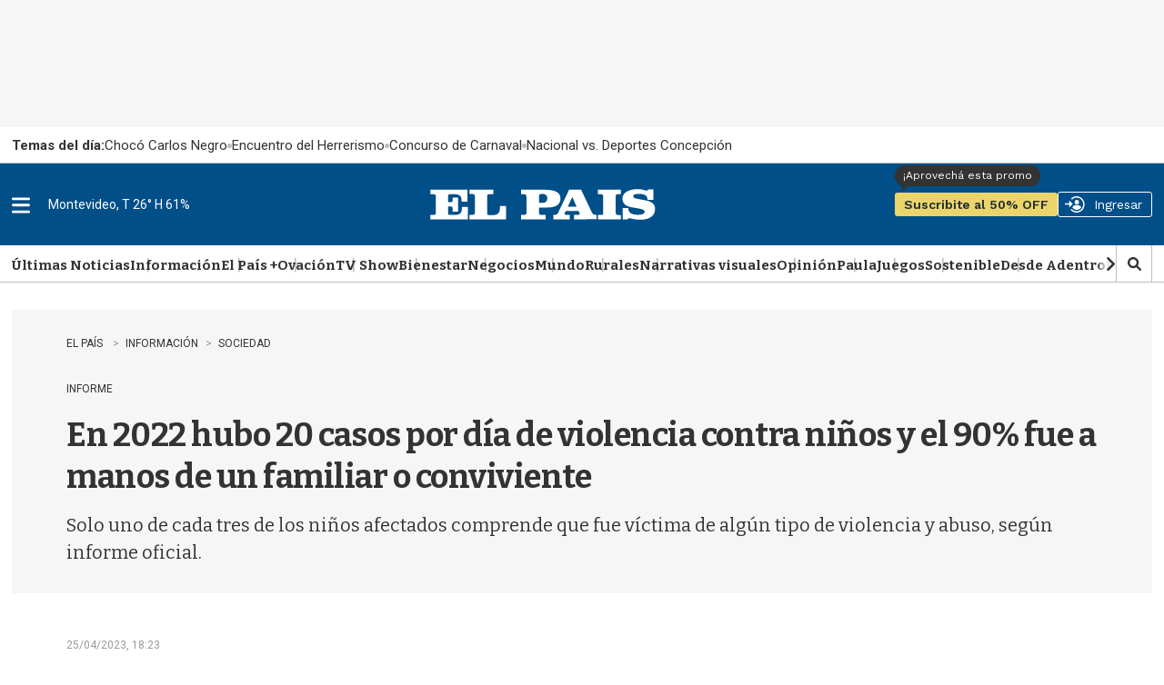

--- FILE ---
content_type: text/html
request_url: https://api.ironfunnel.com/globalid?pixel=bqw0an&visitor=7057d3af-579f-4e50-a33e-53b87c941637_temp
body_size: 19
content:

            <!DOCTYPE html>
            <html lang="en">
            <head>
                <meta charset="UTF-8">
                <meta name="viewport" content="width=device-width, initial-scale=1.0">
                <title>IF</title>
            </head>            
            <body>
                <script>
                    window.onload = function() {
                        window.parent.postMessage('7057d3af-579f-4e50-a33e-53b87c941637', '*');
                    };
                </script>
            </body>
            </html>
        

--- FILE ---
content_type: text/html
request_url: https://api.ironfunnel.com/globalid?pixel=bqw0an&visitor=7057d3af-579f-4e50-a33e-53b87c941637_temp
body_size: -101
content:

            <!DOCTYPE html>
            <html lang="en">
            <head>
                <meta charset="UTF-8">
                <meta name="viewport" content="width=device-width, initial-scale=1.0">
                <title>IF</title>
            </head>            
            <body>
                <script>
                    window.onload = function() {
                        window.parent.postMessage('7057d3af-579f-4e50-a33e-53b87c941637', '*');
                    };
                </script>
            </body>
            </html>
        

--- FILE ---
content_type: text/html
request_url: https://api.ironfunnel.com/globalid?pixel=bqw0an&visitor=76f5b693-ef4b-4b17-8100-68391d60ebc2_temp
body_size: -103
content:

            <!DOCTYPE html>
            <html lang="en">
            <head>
                <meta charset="UTF-8">
                <meta name="viewport" content="width=device-width, initial-scale=1.0">
                <title>IF</title>
            </head>            
            <body>
                <script>
                    window.onload = function() {
                        window.parent.postMessage('7057d3af-579f-4e50-a33e-53b87c941637', '*');
                    };
                </script>
            </body>
            </html>
        

--- FILE ---
content_type: text/plain;charset=UTF-8
request_url: https://c.pub.network/v2/c
body_size: -112
content:
eb5c1b8d-34c4-4305-adc2-111133818d94

--- FILE ---
content_type: application/javascript; charset=utf-8
request_url: https://fundingchoicesmessages.google.com/f/AGSKWxU9O1JlRK5TXmDg4cdMR-OQS6uNQ2dRk0ZOI76RjqV4rnkBtQYXaxE1Mr388Lv0llXz1XU4Hudp2SYD4I8ChQol3mUweCwTqWnzEFmKMS0R2gYCpYyk3fuNE_-q4sDGEysvl3T0gLfY-Vp0oIxEeRGD3PXl1WUbINtD_Blxd43KMKsh36VV09A7Q5wj/__adsys__468x80_/adsframe.=%22/ad_campaign%22])/div-ads.
body_size: -1289
content:
window['ae1a7449-14a4-4940-a24b-3fe1a8616511'] = true;

--- FILE ---
content_type: text/plain;charset=UTF-8
request_url: https://c.pub.network/v2/c
body_size: -263
content:
35e4b8f2-25a2-4423-be01-d2125dab2622